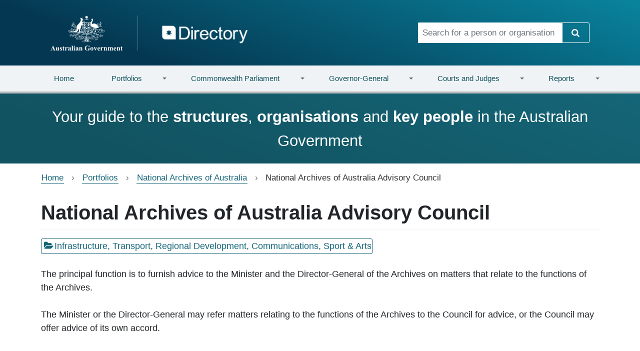

--- FILE ---
content_type: text/html; charset=UTF-8
request_url: https://www.directory.gov.au/portfolios/infrastructure-transport-regional-development-communications-and-arts/national-archives-australia/national-archives-australia-advisory-council
body_size: 9541
content:
<!DOCTYPE html>
<html lang="en" dir="ltr">
  <head>
    <meta charset="utf-8" />
<script async src="https://www.googletagmanager.com/gtag/js?id=UA-91192602-1"></script>
<script>window.dataLayer = window.dataLayer || [];function gtag(){dataLayer.push(arguments)};gtag("js", new Date());gtag("set", "developer_id.dMDhkMT", true);gtag("config", "UA-91192602-1", {"groups":"default","anonymize_ip":true,"page_placeholder":"PLACEHOLDER_page_path"});gtag('config', 'G-0XT7NFV9ZS', {'name': 'govcms'}); gtag('govcms.send', 'pageview', {'anonymizeIp': true})</script>
<meta name="Generator" content="Drupal 10 (http://drupal.org) + GovCMS (http://govcms.gov.au)" />
<meta name="MobileOptimized" content="width" />
<meta name="HandheldFriendly" content="true" />
<meta name="viewport" content="width=device-width, initial-scale=1, shrink-to-fit=no" />
<meta http-equiv="x-ua-compatible" content="ie=edge" />
<link rel="icon" href="/sites/default/files/favicon_0_0.png" type="image/png" />
<link rel="canonical" href="https://www.directory.gov.au/portfolios/infrastructure-transport-regional-development-communications-and-arts/national-archives-australia/national-archives-australia-advisory-council" />
<link rel="shortlink" href="https://www.directory.gov.au/node/4726" />

    <title>National Archives of Australia Advisory Council | Directory</title>
    <link rel="stylesheet" media="all" href="/sites/default/files/css/css_0ftlQFP7gkntro6g3qUjygrAaT0rxi4LxejEDvVCSEE.css?delta=0&amp;language=en&amp;theme=directory_bootstrap&amp;include=[base64]" />
<link rel="stylesheet" media="all" href="/sites/default/files/css/css_i8wzPZCSvv5PJcZha2i3hXh9Ak2nZ3o2fmXSRRp2jd8.css?delta=1&amp;language=en&amp;theme=directory_bootstrap&amp;include=[base64]" />
<link rel="stylesheet" media="all" href="https://cdn.jsdelivr.net/npm/bootstrap@5.2.3/dist/css/bootstrap.min.css" />
<link rel="stylesheet" media="print" href="/sites/default/files/css/css_b8iq5D5ZdPqp0JPUgQLZEG3KIXiFXBIqh6uVcINOFtY.css?delta=3&amp;language=en&amp;theme=directory_bootstrap&amp;include=[base64]" />
<link rel="stylesheet" media="all" href="/sites/default/files/css/css_fCUN_YWIKZxwbryyVUoTClNIZzVqnBGU6MJScdE3avk.css?delta=4&amp;language=en&amp;theme=directory_bootstrap&amp;include=[base64]" />

    
  </head>
  <body class="layout-no-sidebars page-node-4726 not-front path-node node--type-board">
    <a href="#main-content" class="visually-hidden-focusable">
      Skip to main content
    </a>
    
    <header>
     
    <div class="top_banner">   
          <section class="row region region-top-banner">
    <section class="views-element-container settings-tray-editable block block-views block-views-blocktop-banner-view-block-1 clearfix" id="block-directory-bootstrap-views-block-top-banner-view-block-1" data-drupal-settingstray="editable">
  
    

      <div><div class="view view-top-banner-view view-id-top_banner_view view-display-id-block_1 js-view-dom-id-6e14bb485d0166ef21e8dc9feb348945c6425b1f96b791a513633e87ea61fc0b">
  
    
      
  
          </div>
</div>

  </section>


  </section>
  
    </div>  
   
  <div class="container vcenter">
    <nav class="row" style="min-width: 100%;">
      <div class="col-lg-8 col-md-7">
        <div class="navbar-header">
        <h1 class="visually-hidden">Directory</h1>
         <a href="/" class="brand navbar-left has-img">
            <img class="divider" src="/themes/custom/directory_bootstrap/img/coas-stacked.svg" alt="Australian Government" height="70" width="auto" />
          </a>
           <a href="/">
            <img src="/themes/custom/directory_bootstrap/img/directory-logo.png" alt="Directory" height="54" width="auto" />
          </a>
          
        </div>
      </div>
      <div class="col-lg-4 col-md-5">
                  <form class="search-form input-group" action="/search" method="get" id="header-search-form">
  <input
    title="Search for a person or organisation"
    class="form-control form-text"
    placeholder="Search for a person or organisation"
    type="text"
    id="edit-header-search-form" name="keywords" value="" size="60"
    maxlength="128">
  <span class="input-group-btn">
    <button type="submit" id="edit-submit-header-search-form" name="op" value="Search" class="btn btn-secondary">
      <i class="icon-search"></i>
      <span class="visually-hidden">Search</span>
    </button>
  </span>
</form>

              </div>
    </nav>
  </div>
</header><!-- /#page-header -->
<div class="main-nav">
  <div class="container-lg">
    <div class="row">
      <div class="col-md-12 navbar navbar-expand-md">
        <button type="button" class="navbar-toggler collapsed" data-bs-toggle="collapse" data-bs-target="#main-navigation" aria-expanded="false">
          <span class="visually-hidden">Toggle navigation</span>
          <span class="icon-bar"></span>
          <span class="icon-bar"></span>
          <span class="icon-bar"></span>
        </button>
                <nav class="navbar-collapse collapse" id="main-navigation">
            <section class="row region region-navigation-collapsible">
    <section id="block-mainnavigation" class="settings-tray-editable block block-superfish block-superfishmain clearfix" data-drupal-settingstray="editable">
  
    

      
<ul id="superfish-main" class="menu sf-menu sf-main sf-horizontal sf-style-none nav navbar-nav nav-fill nav-tabs" role="menu" aria-label="Menu">
  
<li id="main-govcmsfront-page" class="sf-no-children sf-first dropdown nav-item"><a href="/">Home</a></li><li id="main-views-viewviewsportfoliospage-1" class="menuparent dropdown nav-item"><a href="/portfolios" class="menuparent">Portfolios</a><ul class="dropdown-menu"><li id="main-menu-link-content072716ad-18a2-4845-9964-15e23a620fb4" class="sf-no-children sf-first dropdown nav-item"><a href="/portfolios/agriculture-fisheries-and-forestry">Agriculture, Fisheries and Forestry</a></li><li id="main-menu-link-content24292aea-c32a-4a88-99cf-ee07f5a34068" class="sf-no-children dropdown nav-item"><a href="/portfolios/attorney-generals">Attorney-General&#039;s</a></li><li id="main-menu-link-content1e4269e6-9100-41d2-b887-453d36081b7a" class="sf-no-children dropdown nav-item"><a href="/portfolios/climate-change-energy-environment-and-water">Climate Change, Energy, the Environment and Water</a></li><li id="main-menu-link-content0544b791-4b81-4b9e-886a-677b1ff66a2e" class="sf-no-children dropdown nav-item"><a href="/portfolios/defence">Defence</a></li><li id="main-menu-link-content82e26d6c-591e-44d7-8187-415e0849ff25" class="sf-no-children dropdown nav-item"><a href="/portfolios/education">Education</a></li><li id="main-menu-link-content557d87f8-5697-4c52-9fea-f8f41fa08533" class="sf-no-children dropdown nav-item"><a href="/portfolios/employment-and-workplace-relations">Employment and Workplace Relations</a></li><li id="main-menu-link-content5fc6f498-1e19-430a-873d-fad41e040e42" class="sf-no-children dropdown nav-item"><a href="/portfolios/finance">Finance</a></li><li id="main-menu-link-content71859c16-1c1d-418c-8bfb-7b078ba03049" class="sf-no-children dropdown nav-item"><a href="/portfolios/foreign-affairs-and-trade">Foreign Affairs and Trade</a></li><li id="main-menu-link-contentd29fd8ce-f1a7-4148-bb4b-2f0f5c705481" class="sf-no-children dropdown nav-item"><a href="/portfolios/health-disability-and-ageing">Health, Disability and Ageing</a></li><li id="main-menu-link-content18a679ea-edbe-4520-bffc-fbd090511c2e" class="sf-no-children dropdown nav-item"><a href="/portfolios/home-affairs">Home Affairs</a></li><li id="main-menu-link-content9fa8bc6b-182f-492a-9a03-fea2460903db" class="sf-no-children dropdown nav-item"><a href="/portfolios/industry-science-and-resources">Industry, Science and Resources</a></li><li id="main-menu-link-contentec7202f8-3a2f-4fd1-bbf7-fb931f8aa41d" class="sf-no-children dropdown nav-item"><a href="/portfolios/infrastructure-transport-regional-development-communications-sport-arts">Infrastructure, Transport, Regional Development, Communications, Sport and the Arts</a></li><li id="main-menu-link-content98b4e07a-7513-42e3-b543-4e2340f4ec59" class="sf-no-children dropdown nav-item"><a href="/portfolios/parliamentary-departments-not-portfolio">Parliamentary Departments (not a portfolio)</a></li><li id="main-menu-link-content2b99305a-59a9-4ecc-8871-44a31fe2798f" class="sf-no-children dropdown nav-item"><a href="/portfolios/prime-minister-and-cabinet">Prime Minister and Cabinet</a></li><li id="main-menu-link-content8f48bf7b-0155-463a-91be-b7895aef3556" class="sf-no-children dropdown nav-item"><a href="/portfolios/social-services">Social Services</a></li><li id="main-menu-link-contentd8638cc5-3f7b-406a-9ebd-fe4ede775a72" class="sf-no-children dropdown nav-item"><a href="/portfolios/treasury">Treasury</a></li><li id="main-menu-link-contentc80fc1c7-1460-41cb-bd9d-4e37153bdac7" class="sf-no-children sf-last dropdown nav-item"><a href="/portfolios/veterans-affairs-part-defence-portfolio">Veterans&#039; Affairs (part of the Defence Portfolio)</a></li></ul></li><li id="main-views-viewviewscommonwealth-parliamentpage-1" class="menuparent dropdown nav-item"><a href="/commonwealth-parliament" class="menuparent">Commonwealth Parliament</a><ul class="dropdown-menu"><li id="main-menu-link-content9f60c79e-7a2d-4410-a935-53be8c0d6d9f" class="sf-no-children sf-first dropdown nav-item"><a href="/commonwealth-parliament/assistant-ministers">Assistant Ministers</a></li><li id="main-menu-link-content82a80151-47ff-4615-9f2e-7cce01b02cc4" class="sf-no-children dropdown nav-item"><a href="/commonwealth-parliament/cabinet">Cabinet</a></li><li id="main-menu-link-content33188255-8cbc-4359-86e0-ec1c8412f9fa" class="sf-no-children dropdown nav-item"><a href="/commonwealth-parliament/house-representatives-office-holders">House of Representatives Office Holders</a></li><li id="main-menu-link-content5654d4af-2b88-4c75-ab88-4f4ef4669d4f" class="sf-no-children dropdown nav-item"><a href="/commonwealth-parliament/house-representatives-party-leaders-and-whips">House of Representatives Party Leaders and Whips</a></li><li id="main-menu-link-content5727380e-6493-4398-9358-10e7428b4a87" class="sf-no-children dropdown nav-item"><a href="/commonwealth-parliament/members-house-representatives">Members of the House of Representatives</a></li><li id="main-menu-link-content346789dc-dd1a-4f2c-9602-96d2e1e04965" class="sf-no-children dropdown nav-item"><a href="/commonwealth-parliament/outer-ministry">Outer Ministry</a></li><li id="main-menu-link-content3ba06c39-16cb-48a6-9c26-9c444133de37" class="sf-no-children dropdown nav-item"><a href="/commonwealth-parliament/outer-shadow-ministry">Outer Shadow Ministry</a></li><li id="main-menu-link-contente5ae3c3b-411e-425f-ba07-f8e11a67b87b" class="sf-no-children dropdown nav-item"><a href="/commonwealth-parliament/parliamentary-committees">Parliamentary Committees</a></li><li id="main-menu-link-content481ccc1d-6e9a-4893-b2bf-39ca6c80a04c" class="sf-no-children dropdown nav-item"><a href="/commonwealth-parliament/parliamentary-service-commissioner">Parliamentary Service Commissioner</a></li><li id="main-menu-link-content48a8263e-f53a-4600-bc36-3efba8dfb492" class="sf-no-children dropdown nav-item"><a href="/commonwealth-parliament/parliamentary-service-merit-protection-commissioner">Parliamentary Service Merit Protection Commissioner</a></li><li id="main-menu-link-contenta79c1d1c-9654-4354-84c7-012e6c861f6c" class="sf-no-children dropdown nav-item"><a href="/commonwealth-parliament/senate-office-holders">Senate Office Holders</a></li><li id="main-menu-link-content587ea25d-b007-4cae-aa2f-38b1f639d1d5" class="sf-no-children dropdown nav-item"><a href="/commonwealth-parliament/senate-party-leaders-and-whips">Senate Party Leaders and Whips</a></li><li id="main-menu-link-contentc559382a-9fc3-4f84-a4a7-c20d40f023b1" class="sf-no-children dropdown nav-item"><a href="/commonwealth-parliament/senators">Senators</a></li><li id="main-menu-link-content00b6be4a-c8ca-44c2-89dd-1206e18444f1" class="sf-no-children dropdown nav-item"><a href="/commonwealth-parliament/shadow-assistant-ministers">Shadow Assistant Ministers</a></li><li id="main-menu-link-content8ef37107-5e85-4024-ac58-68bc784aef0e" class="sf-no-children sf-last dropdown nav-item"><a href="/commonwealth-parliament/shadow-ministers">Shadow Ministers</a></li></ul></li><li id="main-views-viewviewsgovernor-generalpage-1" class="menuparent dropdown nav-item"><a href="/governor-general" class="menuparent">Governor-General</a><ul class="dropdown-menu"><li id="main-menu-link-content67c0fc4c-300f-4f1d-a09e-a1790edb5551" class="sf-no-children sf-first dropdown nav-item"><a href="/governor-general/australian-bravery-decorations-council">Australian Bravery Decorations Council</a></li><li id="main-menu-link-content21bc7f99-52db-4e9d-ac8c-0e31d248b575" class="sf-no-children dropdown nav-item"><a href="/governor-general/council-order-australia">Council for the Order of Australia</a></li><li id="main-menu-link-content79220956-9fb5-4236-81cd-e2c19eeb3c7c" class="sf-no-children dropdown nav-item"><a href="/governor-general/federal-executive-council">Federal Executive Council</a></li><li id="main-menu-link-content1f7d784e-7535-4d27-ba50-256a3ce8fb42" class="sf-no-children dropdown nav-item"><a href="/governor-general/national-emergency-medal-committee">National Emergency Medal Committee</a></li><li id="main-menu-link-contente49ee004-b044-4e9b-a57c-327802e64b7f" class="sf-no-children sf-last dropdown nav-item"><a href="/governor-general/governor-general">The Governor-General</a></li></ul></li><li id="main-views-viewviewscourts-and-judgespage-1" class="menuparent dropdown nav-item"><a href="/courts" class="menuparent">Courts and Judges</a><ul class="dropdown-menu"><li id="main-menu-link-contentd483d8f3-2c49-49bb-b371-5459e518ae2f" class="sf-no-children sf-first dropdown nav-item"><a href="/portfolios/attorney-generals/federal-circuit-and-family-court-australia-division-1">Federal Circuit and Family Court of Australia (Division 1)</a></li><li id="main-menu-link-content99517e19-1bf7-4aff-982a-fec00c2e00e3" class="sf-no-children dropdown nav-item"><a href="/portfolios/attorney-generals/federal-court-australia/federal-circuit-and-family-court-australia-division-2">Federal Circuit and Family Court of Australia (Division 2)</a></li><li id="main-menu-link-contentb0342eae-4081-4069-a6bf-431e12d07672" class="sf-no-children dropdown nav-item"><a href="/portfolios/attorney-generals/federal-court-australia/federal-court-australia">Federal Court of Australia</a></li><li id="main-menu-link-content78f21e74-1999-42d3-b0d5-9db128d5bb74" class="sf-no-children dropdown nav-item"><a href="/portfolios/attorney-generals/high-court-australia">High Court of Australia</a></li><li id="main-menu-link-content280db524-218b-4530-a412-931fc00aaf22" class="sf-no-children sf-last dropdown nav-item"><a href="/portfolios/infrastructure-transport-regional-development-communications-sport-arts/department-infrastructure-transport-regional-development-communications-sport-and-arts/supreme-court-norfolk-island">Supreme Court of Norfolk Island</a></li></ul></li><li id="main-menu-link-contentf81e6857-e393-452f-a83f-100e0e4bce86" class="menuparent dropdown nav-item"><a href="/reports" class="menuparent">Reports</a><ul class="dropdown-menu"><li id="main-menu-link-content26f6a3e4-fec5-4708-ae43-73a29bcccc26" class="sf-no-children sf-first dropdown nav-item"><a href="/reports/australian-government-organisations-register">Australian Government Organisations Register</a></li><li id="main-menu-link-contentf2390c25-8ed9-4f65-94c7-4c75b80c0abb" class="sf-no-children dropdown nav-item"><a href="/reports/gender-balance-reports">Gender balance reports</a></li><li id="main-menu-link-contenta0443570-0fa5-4e5d-abad-d91672708bc0" class="sf-no-children dropdown nav-item"><a href="/reports/geographic-diversity-reports">Geographic diversity reports</a></li><li id="main-menu-link-content42581688-5cd0-44a8-8c8f-93a8847fd8ca" class="sf-no-children sf-last dropdown nav-item"><a href="/reports/data-files">Data files</a></li></ul></li>
</ul>

  </section>


  </section>

        </nav><!-- /.navbar-collapse -->
              </div>
    </div>
  </div>
</div>

  <div class="highlight-bottom">
    <div class="container">
      <section class="row region region-highlighted-bottom">
    <section id="block-frontpagetagline" class="settings-tray-editable block-content-basic_block block block-block-content block-block-contentce71482c-fe7a-4426-9e7c-d73a6c54f2b4 clearfix" data-drupal-settingstray="editable">
  
    

      
            <div class="clearfix text-formatted field field--name-body field--type-text-with-summary field--label-hidden field__item"><p>Your guide to the <strong>structures</strong>, <strong>organisations</strong> and <strong>key people</strong> in the Australian Government</p>
</div>
      
  </section>


  </section>

    </div>
  </div>


  <div role="main" class="main-container container js-quickedit-main-content">
    <div class="row">

                              <div class="col-sm-12" role="heading">
              <section id="block-directory-bootstrap-breadcrumbs" class="settings-tray-editable block block-system block-system-breadcrumb-block clearfix" data-drupal-settingstray="editable">
  
    

      
  <nav role="navigation" aria-label="breadcrumb" style="">
  <ol class="breadcrumb">
            <li class="breadcrumb-item">
        <a href="/">Home</a>
      </li>
                <li class="breadcrumb-item">
        <a href="/portfolios">Portfolios</a>
      </li>
                <li class="breadcrumb-item">
        <a href="/portfolios/infrastructure-transport-regional-development-communications-and-arts/national-archives-australia">National Archives of Australia</a>
      </li>
                <li class="breadcrumb-item active">
        National Archives of Australia Advisory Council
      </li>
        </ol>
</nav>


  </section>

<section id="block-pagetitle" class="block block-core block-page-title-block clearfix">
  
    

      
  <h1 class="title"><span class="field field--name-title field--type-string field--label-hidden">National Archives of Australia Advisory Council</span>
</h1>


  </section>



          </div>
              
            
                  <section class="main-content col order-last col-sm-12" id="content" role="main">

                
                
                          <a id="main-content"></a>
            <div data-drupal-messages-fallback class="hidden"></div><section id="block-mainpagecontent" class="block block-system block-system-main-block clearfix">
  
    

      

<article class="organisation-detail  node node--type-board node--view-mode-full clearfix">
  <header>
    
        
      </header>
  <div class="node__content clearfix">
      <div class="layout layout--onecol">
    <div  class="layout__region layout__region--content">
      <section class="block block-layout-builder block-field-blocknodeboardfield-portfolio clearfix">
  
    

                  <a class="label label-primary parent-portfolio-label" href="/portfolios/infrastructure-transport-regional-development-communications-sport-arts">
        <i class="icon-folder-open"></i>Infrastructure, Transport, Regional Development, Communications, Sport &amp; Arts</a>
      
  </section>

<section class="block block-layout-builder block-field-blocknodeboardfield-description clearfix">
  
    

      
            <div class="field field--name-field-description field--type-string-long field--label-hidden field__item">The principal function is to furnish advice to the Minister and the Director-General of the Archives on matters that relate to the functions of the Archives.

The Minister or the Director-General may refer matters relating to the functions of the Archives to the Council for advice, or the Council may offer advice of its own accord.</div>
      
  </section>

<section class="views-element-container block block-views block-views-blockboard-views-block-1 clearfix">
  
    

      <div><div class="view view-board-views view-id-board_views view-display-id-block_1 js-view-dom-id-63248553f45dbd10d10cd65e90c629716f3e472740ab0255d5ade486f9a087a8">
  
    
      
      <div class="view-content container">
          <div class="row">
    
<div class="col-md-4">
 <i class="icon-globe"></i><a data-bs-toggle="tooltip" data-bs-placement="bottom" title="Website" href="http://www.naa.gov.au/about-us/organisation/advisory-council/index.aspx"><span class="text-website">http://www.naa.gov.au/about-us/organisation/advisory-council/index.aspx</span></a></div>



<div class="col-md-4">
 <i class="icon-mail"></i><a data-bs-toggle="tooltip" data-bs-placement="bottom" title="Email" href="mailto:archives@naa.gov.au"><span class="text-email">archives@naa.gov.au</span></a></div>



<div class="col-md-4">
 <i class="icon-document"></i><a data-bs-toggle="tooltip" data-bs-placement="bottom" title="Annual Reports" href="http://www.naa.gov.au/about-us/organisation/accountability/annual-reports/index.aspx"><span class="text-annual-reports">Annual Reports</span></a></div>


<div class="col-md-4">
 <i class="icon-document"></i><a data-bs-toggle="tooltip" data-bs-placement="bottom" title="Budget Documentation" href="http://www.naa.gov.au/about-us/organisation/accountability/budget/index.aspx"><span class="text-corp-plan">Budget Documentation</span></a></div>



  </div>

    </div>
  
          </div>
</div>

  </section>

<section class="views-element-container block block-views block-views-blockboard-views-block-2 clearfix">
  
    

      <div><div class="same-height-cols view view-board-views view-id-board_views view-display-id-block_2 js-view-dom-id-f4840772b384c85f686417d05c4cb826fb361657e699ae34dc80caf2cc5caac6">
  
    
      
      <div class="view-content">
            <h2 class="block-title">Further information</h2>
            <ul class="list-group list-group-horizontal"><li class="list-group-item">
    <h3 class="list-group-item-heading">Type of Body</h3><p class="list-group-item-text"> E. Statutory office holder, offices and committees
</p>    </li><li class="list-group-item">
    <h3 class="list-group-item-heading">Established By / Under</h3><p class="list-group-item-text"> Act / Regulation
</p>    </li><li class="list-group-item">
    <h3 class="list-group-item-heading">Established By/Under More info</h3><p class="list-group-item-text"> Archives Act 1983
</p>    </li><li class="list-group-item">
    <h3 class="list-group-item-heading">Paid Members?</h3><p class="list-group-item-text"> Yes
</p>    </li><li class="list-group-item">
    <h3 class="list-group-item-heading">Max No. of Board/Committee Members</h3><p class="list-group-item-text"> 13
</p>    </li><li class="list-group-item">
    <h3 class="list-group-item-heading">Annual Report Prepared and tabled?</h3><p class="list-group-item-text"> Yes
</p>    </li><li class="list-group-item">
    <h3 class="list-group-item-heading">Classification</h3><p class="list-group-item-text"> B. Secondary statutory structure
</p>    </li><li class="list-group-item">
    <h3 class="list-group-item-heading">Function Categorization</h3><p class="list-group-item-text"> Advisory Board
</p>    </li><li class="list-group-item">
    <h3 class="list-group-item-heading">Creation Date</h3><p class="list-group-item-text"> <time datetime="1984-06-06T12:00:00Z" class="datetime">6 June 1984</time>

</p>    </li><li class="list-group-item">
    <h3 class="list-group-item-heading">Postal Address</h3><p class="list-group-item-text"> <p class="address" translate="no"><span class="address-line1">Queen Victoria Terrace</span><br>
<span class="locality">Parkes</span> <span class="administrative-area">ACT</span> <span class="postal-code">2600</span><br>
<span class="country">Australia</span></p>
</p>    </li></ul>
  
    </div>
  
          </div>
</div>

  </section>

<section class="views-element-container block block-views block-views-blockboard-roles-block-1 clearfix">
  
      <h2 class="block-title">Current board appointments</h2>
    

      <div><div class="view view-board-roles view-id-board_roles view-display-id-block_1 js-view-dom-id-c96809258b05e776cef129d04d10bebab02ac50d0173ed34439623290fb34e6b">
  
    
      
      <div class="view-content">
      <div class="table-responsive col">
<table class="table views-table views-view-table cols-4">
        <thead class=''>
      <tr>
                                                  <th id="view-title-table-column" class="views-field views-field-title" scope="col">Position</th>
                                                  <th id="view-title-1-table-column" class="views-field views-field-title-1" scope="col">Appointee</th>
                                                  <th id="view-field-date-table-column" class="views-field views-field-field-date" scope="col">Start Date</th>
                                                  <th id="view-views-conditional-field-1-table-column" class="views-field views-field-views-conditional-field-1" scope="col">End Date</th>
              </tr>
    </thead>
    <tbody>
          <tr>
                                                                                        <td headers="view-title-table-column" class="views-field views-field-title"><a href="/portfolios/infrastructure-transport-regional-development-communications-and-arts/national-archives-australia/national-archives-australia-advisory-council/chair" hreflang="en">Chair</a>          </td>
                                                                                        <td headers="view-title-1-table-column" class="views-field views-field-title-1"><a href="/people/amanda-heyworth"> Ms. Amanda Heyworth </a>          </td>
                                                                                        <td headers="view-field-date-table-column" class="views-field views-field-field-date">1 August 2025          </td>
                                                                                        <td headers="view-views-conditional-field-1-table-column" class="views-field views-field-views-conditional-field-1">31 July 2028          </td>
              </tr>
          <tr>
                                                                                        <td headers="view-title-table-column" class="views-field views-field-title"><a href="/portfolios/infrastructure-transport-regional-development-communications-and-arts/national-archives-australia/national-archives-australia-advisory-council/deputy-chair" hreflang="en">Deputy Chair</a>          </td>
                                                                                        <td headers="view-title-1-table-column" class="views-field views-field-title-1">VACANT          </td>
                                                                                        <td headers="view-field-date-table-column" class="views-field views-field-field-date">          </td>
                                                                                        <td headers="view-views-conditional-field-1-table-column" class="views-field views-field-views-conditional-field-1">          </td>
              </tr>
          <tr>
                                                                                        <td headers="view-title-table-column" class="views-field views-field-title"><a href="/portfolios/infrastructure-transport-regional-development-communications-and-arts/national-archives-australia/national-archives-australia-advisory-council/member-1" hreflang="en">Member</a>          </td>
                                                                                        <td headers="view-title-1-table-column" class="views-field views-field-title-1"><a href="/people/dean-smith"> Senator Dean Smith </a>          </td>
                                                                                        <td headers="view-field-date-table-column" class="views-field views-field-field-date">24 July 2025          </td>
                                                                                        <td headers="view-views-conditional-field-1-table-column" class="views-field views-field-views-conditional-field-1">23 July 2028          </td>
              </tr>
          <tr>
                                                                                        <td headers="view-title-table-column" class="views-field views-field-title"><a href="/portfolios/infrastructure-transport-regional-development-communications-and-arts/national-archives-australia/national-archives-australia-advisory-council/member-9" hreflang="en">Member</a>          </td>
                                                                                        <td headers="view-title-1-table-column" class="views-field views-field-title-1"><a href="/people/joseph-roach"> Mr. Joseph Roach </a>          </td>
                                                                                        <td headers="view-field-date-table-column" class="views-field views-field-field-date">13 December 2024          </td>
                                                                                        <td headers="view-views-conditional-field-1-table-column" class="views-field views-field-views-conditional-field-1">12 December 2027          </td>
              </tr>
          <tr>
                                                                                        <td headers="view-title-table-column" class="views-field views-field-title"><a href="/portfolios/infrastructure-transport-regional-development-communications-and-arts/national-archives-australia/national-archives-australia-advisory-council/member-11" hreflang="en">Member</a>          </td>
                                                                                        <td headers="view-title-1-table-column" class="views-field views-field-title-1"><a href="/people/rachel-connors">Ms  Rachel Connors </a>          </td>
                                                                                        <td headers="view-field-date-table-column" class="views-field views-field-field-date">5 May 2025          </td>
                                                                                        <td headers="view-views-conditional-field-1-table-column" class="views-field views-field-views-conditional-field-1">4 May 2028          </td>
              </tr>
          <tr>
                                                                                        <td headers="view-title-table-column" class="views-field views-field-title"><a href="/portfolios/infrastructure-transport-regional-development-communications-and-arts/national-archives-australia/national-archives-australia-advisory-council/member-3" hreflang="en">Member</a>          </td>
                                                                                        <td headers="view-title-1-table-column" class="views-field views-field-title-1"><a href="/people/kirsten-thorpe"> Dr. Kirsten Thorpe </a>          </td>
                                                                                        <td headers="view-field-date-table-column" class="views-field views-field-field-date">12 September 2023          </td>
                                                                                        <td headers="view-views-conditional-field-1-table-column" class="views-field views-field-views-conditional-field-1">11 September 2026          </td>
              </tr>
          <tr>
                                                                                        <td headers="view-title-table-column" class="views-field views-field-title"><a href="/portfolios/infrastructure-transport-regional-development-communications-and-arts/national-archives-australia/national-archives-australia-advisory-council/member-8" hreflang="en">Member</a>          </td>
                                                                                        <td headers="view-title-1-table-column" class="views-field views-field-title-1"><a href="/people/gary-quinlan-0"> Mr. Gary Quinlan AO FAIIA</a>          </td>
                                                                                        <td headers="view-field-date-table-column" class="views-field views-field-field-date">28 August 2025          </td>
                                                                                        <td headers="view-views-conditional-field-1-table-column" class="views-field views-field-views-conditional-field-1">27 August 2028          </td>
              </tr>
          <tr>
                                                                                        <td headers="view-title-table-column" class="views-field views-field-title"><a href="/portfolios/infrastructure-transport-regional-development-communications-and-arts/national-archives-australia/national-archives-australia-advisory-council/member-10" hreflang="en">Member</a>          </td>
                                                                                        <td headers="view-title-1-table-column" class="views-field views-field-title-1"><a href="/people/suzanne-hampel"> Ms. Suzanne Hampel OAM</a>          </td>
                                                                                        <td headers="view-field-date-table-column" class="views-field views-field-field-date">8 April 2025          </td>
                                                                                        <td headers="view-views-conditional-field-1-table-column" class="views-field views-field-views-conditional-field-1">7 April 2028          </td>
              </tr>
          <tr>
                                                                                        <td headers="view-title-table-column" class="views-field views-field-title"><a href="/portfolios/infrastructure-transport-regional-development-communications-and-arts/national-archives-australia/national-archives-australia-advisory-council/member-0" hreflang="en">Member</a>          </td>
                                                                                        <td headers="view-title-1-table-column" class="views-field views-field-title-1">VACANT          </td>
                                                                                        <td headers="view-field-date-table-column" class="views-field views-field-field-date">          </td>
                                                                                        <td headers="view-views-conditional-field-1-table-column" class="views-field views-field-views-conditional-field-1">          </td>
              </tr>
          <tr>
                                                                                        <td headers="view-title-table-column" class="views-field views-field-title"><a href="/portfolios/infrastructure-transport-regional-development-communications-and-arts/national-archives-australia/national-archives-australia-advisory-council/member" hreflang="en">Member</a>          </td>
                                                                                        <td headers="view-title-1-table-column" class="views-field views-field-title-1"><a href="/people/david-smith-2"> Mr. David Smith MP</a>          </td>
                                                                                        <td headers="view-field-date-table-column" class="views-field views-field-field-date">28 July 2025          </td>
                                                                                        <td headers="view-views-conditional-field-1-table-column" class="views-field views-field-views-conditional-field-1">27 July 2028          </td>
              </tr>
          <tr>
                                                                                        <td headers="view-title-table-column" class="views-field views-field-title"><a href="/portfolios/infrastructure-transport-regional-development-communications-and-arts/national-archives-australia/national-archives-australia-advisory-council/member-7" hreflang="en">Member</a>          </td>
                                                                                        <td headers="view-title-1-table-column" class="views-field views-field-title-1"><a href="/people/troy-bramston"> Mr. Troy Bramston </a>          </td>
                                                                                        <td headers="view-field-date-table-column" class="views-field views-field-field-date">25 June 2024          </td>
                                                                                        <td headers="view-views-conditional-field-1-table-column" class="views-field views-field-views-conditional-field-1">24 June 2027          </td>
              </tr>
          <tr>
                                                                                        <td headers="view-title-table-column" class="views-field views-field-title"><a href="/portfolios/infrastructure-transport-regional-development-communications-and-arts/national-archives-australia/national-archives-australia-advisory-council/member-4" hreflang="en">Member</a>          </td>
                                                                                        <td headers="view-title-1-table-column" class="views-field views-field-title-1"><a href="/people/nicola-laurent"> Ms. Nicola Laurent </a>          </td>
                                                                                        <td headers="view-field-date-table-column" class="views-field views-field-field-date">12 September 2023          </td>
                                                                                        <td headers="view-views-conditional-field-1-table-column" class="views-field views-field-views-conditional-field-1">11 September 2026          </td>
              </tr>
          <tr>
                                                                                        <td headers="view-title-table-column" class="views-field views-field-title"><a href="/portfolios/infrastructure-transport-regional-development-communications-and-arts/national-archives-australia/national-archives-australia-advisory-council/member-6" hreflang="en">Member</a>          </td>
                                                                                        <td headers="view-title-1-table-column" class="views-field views-field-title-1"><a href="/people/wendy-southern"> Dr. Wendy Southern PSM</a>          </td>
                                                                                        <td headers="view-field-date-table-column" class="views-field views-field-field-date">28 March 2025          </td>
                                                                                        <td headers="view-views-conditional-field-1-table-column" class="views-field views-field-views-conditional-field-1">27 March 2028          </td>
              </tr>
          <tr>
                                                                                        <td headers="view-title-table-column" class="views-field views-field-title"><a href="/portfolios/infrastructure-transport-regional-development-communications-and-arts/national-archives-australia/national-archives-australia-advisory-council/member-5" hreflang="en">Member</a>          </td>
                                                                                        <td headers="view-title-1-table-column" class="views-field views-field-title-1"><a href="/people/frank-bongiorno"> Prof. Frank Bongiorno </a>          </td>
                                                                                        <td headers="view-field-date-table-column" class="views-field views-field-field-date">25 June 2024          </td>
                                                                                        <td headers="view-views-conditional-field-1-table-column" class="views-field views-field-views-conditional-field-1">24 June 2027          </td>
              </tr>
      </tbody>
</table>
</div>

    </div>
  
          </div>
</div>

  </section>


    </div>
  </div>
  <div>

    <div class="row">
    </div>
    <div class="row">
      <div  class="hide-empty col-lg-6">
        
      </div>
      <div  class="col-lg-6">
        
      </div>
    </div>
    <div class="row">
    </div>

  </div>
  <div class="layout layout--onecol">
    <div  class="layout__region layout__region--content">
      <section class="block block-layout-builder block-field-blocknodeboardchanged clearfix">
  
    

      
            <div class="field field--name-changed field--type-changed field--label-hidden field--item">
        <small class="last-updated">
        <span>Last updated:</span>
          <time><time datetime="2024-06-28T13:45:02+10:00" class="datetime">28 June 2024</time>
</time>
        </small>
      </div>
      
  </section>


    </div>
  </div>

  </div>
</article>

  </section>



              </section>

                </div>
  </div>


  <div class="highlight-footer">
    <div class="container">
        <section class="row region region-highlighted-footer">
    <section id="block-webform" class="settings-tray-editable block block-webform block-webform-block clearfix" data-drupal-settingstray="editable">
  
      <h2 class="block-title">Quick feedback</h2>
    

      
<form class="webform-submission-form webform-submission-add-form webform-submission-quick-feedback-form webform-submission-quick-feedback-add-form webform-submission-quick-feedback-node-4726-form webform-submission-quick-feedback-node-4726-add-form js-webform-details-toggle webform-details-toggle" data-drupal-selector="webform-submission-quick-feedback-node-4726-add-form" action="/portfolios/infrastructure-transport-regional-development-communications-and-arts/national-archives-australia/national-archives-australia-advisory-council" method="post" id="webform-submission-quick-feedback-node-4726-add-form" accept-charset="UTF-8">
  
  





  <div id="edit-pre-html" class="js-form-item js-form-type-webform-markup form-type-webform-markup js-form-item-pre-html form-item-pre-html form-no-label mb-3">
                    <p>Let us know what you think of this page. Your ideas and feedback are encouraged and will be used to help us prioritise design fixes and new features.</p>
                      </div>





        
  <div class="js-form-item js-form-type-textarea form-type-textarea js-form-item-feedback form-item-feedback form-no-label mb-3">
          <label for="edit-feedback" class="visually-hidden js-form-required form-required">Feedback</label>
                    <div class="form-textarea-wrapper">
  <textarea data-drupal-selector="edit-feedback" id="edit-feedback" name="feedback" rows="5" cols="60" placeholder="Your feedback..." class="form-textarea required form-control resize-vertical" required="required" aria-required="true"></textarea>
</div>

                      </div>
<div data-drupal-selector="edit-actions" class="form-actions webform-actions js-form-wrapper form-wrapper mb-3" id="edit-actions"><button class="webform-button--submit btn-secondary button button--primary js-form-submit form-submit btn" data-drupal-selector="edit-actions-submit" type="submit" id="edit-actions-submit" name="op" value="Send feedback">Send feedback</button>

</div>
<input autocomplete="off" data-drupal-selector="form-xyb2fijbixvyztaoasoobtar0ixny1hk0swedymqszm" type="hidden" name="form_build_id" value="form-Xyb2fiJbiXVYztaoasOOBtAr0IXNY1Hk0sWedymQszM" class="form-control" />
<input data-drupal-selector="edit-webform-submission-quick-feedback-node-4726-add-form" type="hidden" name="form_id" value="webform_submission_quick_feedback_node_4726_add_form" class="form-control" />
<input data-drupal-selector="edit-honeypot-time" type="hidden" name="honeypot_time" value="a41rXB_A37yuxN3njvwxM4iHqEvyDfqN5pgIWJpgDz8" class="form-control" />
<div class="url-textfield js-form-wrapper form-wrapper mb-3" style="display: none !important;">





  <div class="js-form-item js-form-type-textfield form-type-textfield js-form-item-url form-item-url mb-3">
          <label for="edit-url">Leave this field blank</label>
                    <input autocomplete="off" data-drupal-selector="edit-url" type="text" id="edit-url" name="url" value="" size="20" maxlength="128" class="form-control" />

                      </div>
</div>


  
</form>

  </section>


  </section>

    </div>
  </div>

  <footer>
    <h1 class="visually-hidden">Footer links</h1>
    <div class="container">
      <div class="row">
        <div class="col-md-3">
          <img src="/themes/custom/directory_bootstrap/img/coas-dark.svg" alt="Australian Government" width="163">
        </div>
        <div class="col-md-9">
                        <section class="row region region-footer">
    <section id="block-footer" class="settings-tray-editable block block-system block-system-menu-blockfooter clearfix" data-drupal-settingstray="editable">
  
    

      
      <ul id="block-footer" class="clearfix list-inline small-links">
                      <li class="first">
                                        <a href="/about-site" data-drupal-link-system-path="node/14">About</a>
              </li>
                      <li>
                                        <a href="/copyright" data-drupal-link-system-path="node/4">Copyright</a>
              </li>
                      <li>
                                        <a href="/privacy" data-drupal-link-system-path="node/3">Privacy</a>
              </li>
                      <li>
                                        <a href="/disclaimer" data-drupal-link-system-path="node/13">Disclaimer</a>
              </li>
                      <li>
                                        <a href="/sitemap" data-drupal-link-system-path="node/8">Sitemap</a>
              </li>
                      <li>
                                        <a href="/contact-us" data-drupal-link-system-path="webform/contact_us">Contact Us</a>
              </li>
                      <li class="last">
                                        <a href="/glossary" data-drupal-link-system-path="glossary">Glossary</a>
              </li>
        </ul>
  

  </section>


  </section>

                    <small>
            &copy; Commonwealth of Australia <br>
            <a href="https://creativecommons.org/licenses/by/3.0/au/">Licensed under Creative Commons.</a>
          </small>
        </div>
      </div>
    </div>
  </footer>



    
    <script type="application/json" data-drupal-selector="drupal-settings-json">{"path":{"baseUrl":"\/","pathPrefix":"","currentPath":"node\/4726","currentPathIsAdmin":false,"isFront":false,"currentLanguage":"en"},"pluralDelimiter":"\u0003","suppressDeprecationErrors":true,"ajaxPageState":{"libraries":"[base64]","theme":"directory_bootstrap","theme_token":null},"ajaxTrustedUrl":{"form_action_p_pvdeGsVG5zNF_XLGPTvYSKCf43t8qZYSwcfZl2uzM":true},"google_analytics":{"account":"UA-91192602-1","trackOutbound":true,"trackMailto":true,"trackTel":true,"trackDownload":true,"trackDownloadExtensions":"7z|aac|arc|arj|asf|asx|avi|bin|csv|doc(x|m)?|dot(x|m)?|exe|flv|gif|gz|gzip|hqx|jar|jpe?g|js|mp(2|3|4|e?g)|mov(ie)?|msi|msp|pdf|phps|png|ppt(x|m)?|pot(x|m)?|pps(x|m)?|ppam|sld(x|m)?|thmx|qtm?|ra(m|r)?|sea|sit|tar|tgz|torrent|txt|wav|wma|wmv|wpd|xls(x|m|b)?|xlt(x|m)|xlam|xml|z|zip"},"search_autocomplete":{"homepage_search":{"source":"\/callback\/nodes","selector":"#edit-homepage-search-form","minChars":3,"maxSuggestions":10,"autoSubmit":true,"autoRedirect":true,"theme":"basic","filters":["q","title"],"noResult":{"group":{"group_id":"no_results"},"label":"No results found for [search-phrase]. Click to perform full search.","value":"[search-phrase]","link":""},"moreResults":{"group":{"group_id":"more_results"},"label":"View all results for [search-phrase].","value":"[search-phrase]","link":""}}},"superfish":{"superfish-main":{"id":"superfish-main","sf":{"animation":{"opacity":"show","height":"show"},"speed":"fast","autoArrows":true,"dropShadows":false},"plugins":{"supposition":true,"supersubs":{"minWidth":49,"maxWidth":127}}}},"user":{"uid":0,"permissionsHash":"4a58ad26cd561d1f4b0d6f17e0add583fa2793b6611fdd92e47626ad2b4ebf44"}}</script>
<script src="/sites/default/files/js/js_bsWfrldT2AZubWkbGv2JSB3awbdW-JQHOfM4X7knzn0.js?scope=footer&amp;delta=0&amp;language=en&amp;theme=directory_bootstrap&amp;include=[base64]"></script>
<script src="https://cdn.jsdelivr.net/npm/bootstrap@5.2.3/dist/js/bootstrap.bundle.min.js"></script>
<script src="/sites/default/files/js/js_MS5P4RKA3QcKVVd7tAXiK81jU1WdnxBGIrqqTNQQL30.js?scope=footer&amp;delta=2&amp;language=en&amp;theme=directory_bootstrap&amp;include=[base64]"></script>

  </body>
</html>
